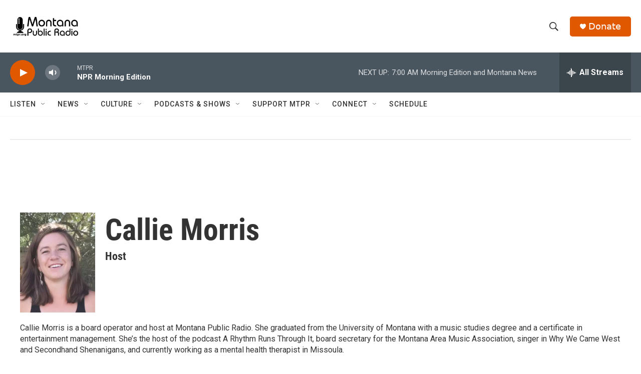

--- FILE ---
content_type: text/html; charset=utf-8
request_url: https://www.google.com/recaptcha/api2/aframe
body_size: 249
content:
<!DOCTYPE HTML><html><head><meta http-equiv="content-type" content="text/html; charset=UTF-8"></head><body><script nonce="6XnFAOW2_uSg2mx1I7hmNg">/** Anti-fraud and anti-abuse applications only. See google.com/recaptcha */ try{var clients={'sodar':'https://pagead2.googlesyndication.com/pagead/sodar?'};window.addEventListener("message",function(a){try{if(a.source===window.parent){var b=JSON.parse(a.data);var c=clients[b['id']];if(c){var d=document.createElement('img');d.src=c+b['params']+'&rc='+(localStorage.getItem("rc::a")?sessionStorage.getItem("rc::b"):"");window.document.body.appendChild(d);sessionStorage.setItem("rc::e",parseInt(sessionStorage.getItem("rc::e")||0)+1);localStorage.setItem("rc::h",'1768830953393');}}}catch(b){}});window.parent.postMessage("_grecaptcha_ready", "*");}catch(b){}</script></body></html>